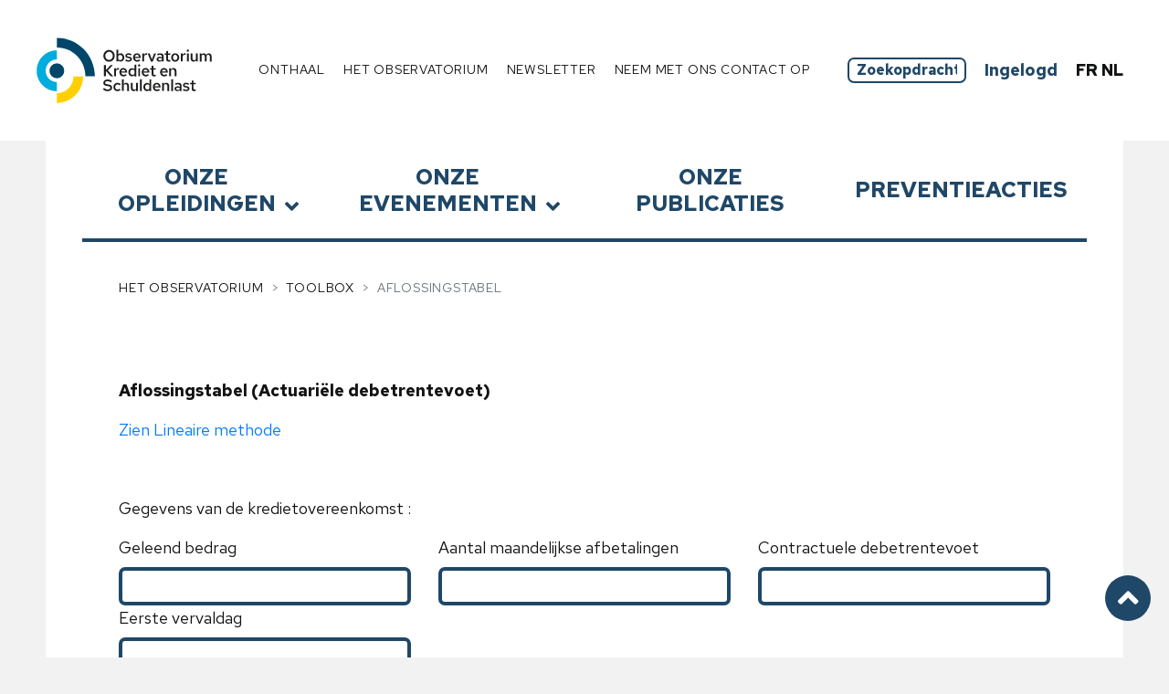

--- FILE ---
content_type: text/html; charset=UTF-8
request_url: https://observatoire-credit.be/nl/toolbox/2/aflossingstabel
body_size: 8612
content:
<!DOCTYPE html>
<html lang="nl">

<head>
    <title>Observatoire du Crédit et de l’Endettement</title>

    <meta charset="UTF-8">

    <!-- SEO -->
<title></title>

<meta name="description" itemprop="description" content="" />

<meta property="og:title" content="" />
<meta property="og:description" content="" />
<meta property="og:image" content="" />
<meta property="og:url" content="https://observatoire-credit.be/nl/toolbox/2/aflossingstabel" />
<meta property="og:type" content="website" />

<meta property="og:site_name" content="Observatoire du Crédit et de l’Endettement" />
<meta property="og:locale" content="nl" />
<!-- / SEO -->

    <!-- Favicons -->
    <!-- NB: Add favicon -->
    <!-- / Favicons -->

    <meta name="viewport" content="initial-scale=1, width=device-width, shrink-to-fit=no" />
    <meta name="HandheldFriendly" content="True" />

    <!-- favicon -->
    <link rel="apple-touch-icon" sizes="57x57" href="https://observatoire-credit.be/img/favicon/apple-icon-57x57.png">
    <link rel="apple-touch-icon" sizes="60x60" href="https://observatoire-credit.be/img/favicon/apple-icon-60x60.png">
    <link rel="apple-touch-icon" sizes="72x72" href="https://observatoire-credit.be/img/favicon/apple-icon-72x72.png">
    <link rel="apple-touch-icon" sizes="76x76" href="https://observatoire-credit.be/img/favicon/apple-icon-76x76.png">
    <link rel="apple-touch-icon" sizes="114x114" href="https://observatoire-credit.be/img/favicon/apple-icon-114x114.png">
    <link rel="apple-touch-icon" sizes="120x120" href="https://observatoire-credit.be/img/favicon/apple-icon-120x120.png">
    <link rel="apple-touch-icon" sizes="144x144" href="https://observatoire-credit.be/img/favicon/apple-icon-144x144.png">
    <link rel="apple-touch-icon" sizes="152x152" href="https://observatoire-credit.be/img/favicon/apple-icon-152x152.png">
    <link rel="apple-touch-icon" sizes="180x180" href="https://observatoire-credit.be/img/favicon/apple-icon-180x180.png">
    <link rel="icon" type="image/png" sizes="192x192"  href="https://observatoire-credit.be/img/favicon/android-icon-192x192.png">
    <link rel="icon" type="image/png" sizes="32x32" href="https://observatoire-credit.be/img/favicon/favicon-32x32.png">
    <link rel="icon" type="image/png" sizes="96x96" href="https://observatoire-credit.be/img/favicon/favicon-96x96.png">
    <link rel="icon" type="image/png" sizes="16x16" href="https://observatoire-credit.be/img/favicon/favicon-16x16.png">
    <link rel="manifest" href="/manifest.json">
    <meta name="msapplication-TileColor" content="#ffffff">
    <meta name="msapplication-TileImage" content="/ms-icon-144x144.png">
    <meta name="theme-color" content="#ffffff">

    <!-- Stylesheets -->
    <link href="https://fonts.googleapis.com/css?family=Red+Hat+Text:400,500,700&display=swap" rel="stylesheet" />
    <link href="https://cdnjs.cloudflare.com/ajax/libs/font-awesome/5.12.0-1/css/all.min.css" rel="stylesheet" />
    <!-- / Stylesheets -->

    <link href="https://observatoire-credit.be/css/app.css?id=5c459591672936350a5b" rel="stylesheet">

    <script
        src="https://code.jquery.com/jquery-3.4.1.min.js"
        integrity="sha256-CSXorXvZcTkaix6Yvo6HppcZGetbYMGWSFlBw8HfCJo="
        crossorigin="anonymous"></script>

    <script src="https://observatoire-credit.be/js/vendor.js?id=ee496b26f8ea9d34f7e7" defer></script>
    <script src="https://observatoire-credit.be/js/app.js?id=f0dbe960db55c9825d3e" defer></script>

    
    <meta name="csrf-token" content="C3aMGGm9yQHqFwhbVUHPhlNVVGHwUSu6YP1umpNx" />

            <!-- Global site tag (gtag.js) - Google Analytics -->
        <script async src="https://www.googletagmanager.com/gtag/js?id=UA-24072550-1"></script>
        <script>
            window.dataLayer = window.dataLayer || [];
            function gtag(){dataLayer.push(arguments);}
            gtag('js', new Date());
            gtag('config', 'UA-24072550-1');
        </script>
    </head>

<body class="page-46">

<!-- Global wrapper -->
<div class="site-wrapper">

    <!-- Header -->
<header class="site-header fixed-top align-items-center">
    <div class="site-header-wrapper navbar navbar-expand-lg align-items-center mx-auto">
        <div class="navbar-brand p-0">
            <h1 class="site-logo m-0">
                <a href="https://observatoire-credit.be/nl" class="d-block">
                    <span class="sr-only sr-only-focusable">Observatorium Krediet en Schuldenlast</span>
                    <img src="https://observatoire-credit.be/img/logo-observatoire-credit-endettement-nl.svg"
                         alt="Logo van het Observatorium Krediet en Schuldenlast"
                         width="210" height="70"/>
                </a>
            </h1>
        </div>

        <!-- Choose between different templates of nav -->
        <button class="navbar-toggler" type="button" data-toggle="collapse" data-target="#navbarSupportedContent"
                aria-controls="navbarSupportedContent" aria-expanded="false" aria-label="Navigatiemodus omschakelen">
            <span class="navbar-toggler-icon"></span>
        </button>

        <div class="collapse navbar-collapse justify-content-end" id="navbarSupportedContent">
            <nav class="menu">
    <h2 class="sr-only">Menu</h2>
    <ul class="navbar-nav mr-auto list-unstyled align-items-center">

                                    <li class="nav-item px-3">
                    <a class="nav-link" href="https://observatoire-credit.be/nl">Onthaal</a>
                </li>
                                                <li class="nav-item px-3 dropdown">

                    <a class="nav-link dropdown-toggle" data-toggle="dropdown" role="button"
                       href="">
                        Het Observatorium
                    </a>

                    <ul class="dropdown-menu">
                                                                                    <li class="dropdown-submenu">
                                    <a class="dropdown-item dropdown-toggle" href="">
                                        Wie zijn we ?
                                    </a>
                                    <div class="dropdown-menu">
                                                                                    <a class="dropdown-item" href="https://observatoire-credit.be/nl/historique">
                                                Historiek
                                            </a>
                                                                                    <a class="dropdown-item" href="https://observatoire-credit.be/nl/missions">
                                                Missies
                                            </a>
                                                                                    <a class="dropdown-item" href="https://observatoire-credit.be/nl/raad-van-bestuur">
                                                RB en AV
                                            </a>
                                                                                    <a class="dropdown-item" href="https://observatoire-credit.be/nl/equipes">
                                                Team
                                            </a>
                                                                                    <a class="dropdown-item" href="https://observatoire-credit.be/nl/rapport-activite">
                                                Activiteitenverslag
                                            </a>
                                                                            </div>
                                </li>
                                                                                                                <li>
                                    <a class="dropdown-item" href="https://observatoire-credit.be/nl/press">
                                        Pers
                                    </a>
                                </li>
                                                                                                                <li>
                                    <a class="dropdown-item" href="https://observatoire-credit.be/nl/evenements-passes">
                                        Oude evenementen
                                    </a>
                                </li>
                                                                                                                <li>
                                    <a class="dropdown-item" href="https://observatoire-credit.be/nl/podcasts">
                                        Podcasts
                                    </a>
                                </li>
                                                                        </ul>
                </li>
                                                <li class="nav-item px-3">
                    <a class="nav-link" href="https://observatoire-credit.be/nl/newsletter">Newsletter</a>
                </li>
                                                <li class="nav-item px-3">
                    <a class="nav-link" href="https://observatoire-credit.be/nl/contact">Neem met ons contact op</a>
                </li>
                    
        <li class="nav-item pl-xl-5 pl-3 pr-1">

        </li>

        <li class="nav-item pr-2 pl-0">
            <form action="https://observatoire-credit.be/nl/recherche" method="GET" class="navbar-search py-3">
                <input type="text" name="query" class="form-control form-control-sm font-weight-bold"
                       placeholder="Zoekopdracht" value=""/>
            </form>
        </li>

                    <li class="nav-item px-2 font-weight-bold">
                <a href="https://observatoire-credit.be/nl/login" class="color-blue-magenta">Ingelogd</a>
            </li>
        
        <li class="nav-item px-2 font-weight-bold">
                            <a href="/fr" title="fr"
                   class="color-body ">
                    FR
                </a>
                            <a href="/nl" title="nl"
                   class="color-body is--active">
                    NL
                </a>
                    </li>

    </ul>
</nav>
        </div>
    </div>
</header>
<!-- / Header -->

        <!-- Main content -->
    <main class="site-main">
        <div class="container-fluid">

        <nav class="container-fluid">
  <h2 class="sr-only">Submenu</h2>
  <div class="menu-cell row">
          <a class="d-flex cell-link width_angle col-12 col-md-3 p-6 text-center align-items-center justify-content-center"
             href="https://observatoire-credit.be/nl/nos-formations">Onze <br />opleidingen</a>
    <a class="d-flex cell-link width_angle alternative col-12 col-md-3 p-6 text-center align-items-center justify-content-center"
       href="https://observatoire-credit.be/nl/nos-evenements">Onze <br />evenementen</a>
    <a class="d-flex cell-link col-12 col-md-3 p-6 text-center align-items-center justify-content-center"
       href="https://observatoire-credit.be/nl/nos-analyses">Onze <br />publicaties</a>
    <a class="d-flex cell-link col-12 col-md-3 p-6 text-center align-items-center justify-content-center"
       href="https://observatoire-credit.be/nl/actions-prevention">Preventieacties</a>
  </div>
</nav>

        <!-- Main content wrapper -->
            <div class="px-6 mb-xl">

                <!-- Breadcrumb -->
                <nav class="py-6" aria-label="breadcrumb">
                    <ol class="breadcrumb">
                        <li class="breadcrumb-item"><a href="/">Het Observatorium</a></li>
                        <li class="breadcrumb-item" aria-current="page">
                            <a href="https://observatoire-credit.be/nl/toolbox">Toolbox</a>
                        </li>
                        <li class="breadcrumb-item active" aria-current="page">Aflossingstabel</li>
                    </ol>
                </nav>
                <!-- / Breadcrumb -->

                <!-- Block: Team -->
                <section class="pt-5">

                    <p><strong>Aflossingstabel (Actuari&euml;le debetrentevoet)</strong></p>
<p><a href="https://observatoire-credit.be/nl/boite-a-outils/4/tableau-damortissement">Zien Lineaire methode </a></p>
<p>&nbsp;</p>
<p>Gegevens van de kredietovereenkomst :&nbsp;</p>

                    <form method="POST" action="https://observatoire-credit.be/nl/calculators/2/result" data-target="#result"
                          data-error-target="#result-error">
                        <input type="hidden" name="_token" value="C3aMGGm9yQHqFwhbVUHPhlNVVGHwUSu6YP1umpNx" autocomplete="off">                        <div class="row mb-4 pb-4">
                            
                                
                                <div class="col-md-4">
                                    <label for="input-2407">Geleend bedrag</label>
                                                                            <input type="number" min="0.00" step="0.01" class="form-control" data-msg-step="Merci de rentrer une valeur valide au format 000000.00"
                                               id="input-2407" name="input[d5]"
                                               required
                                               value="">
                                                                    </div>
                            
                                
                                <div class="col-md-4">
                                    <label for="input-2408">Aantal maandelijkse afbetalingen</label>
                                                                            <input type="number" min="0.00" step="0.01" class="form-control" data-msg-step="Merci de rentrer une valeur valide au format 000000.00"
                                               id="input-2408" name="input[d6]"
                                               required
                                               value="">
                                                                    </div>
                            
                                
                                <div class="col-md-4">
                                    <label for="input-2409">Contractuele debetrentevoet</label>
                                                                            <input type="number" min="0.00" step="0.01" class="form-control" data-msg-step="Merci de rentrer une valeur valide au format 000000.00"
                                               id="input-2409" name="input[d7]"
                                               required
                                               value="">
                                                                    </div>
                            
                                
                                <div class="col-md-4">
                                    <label for="input-2410">Eerste vervaldag</label>
                                                                            <input type="text" class="form-control" data-datepicker
                                           id="input-2410" name="input[startdate]"
                                           required
                                           value="">
                                                                    </div>
                            
                                                                    
                                                                                            </div>

                                                    <button type="button" class="btn ajax">Berekenen</button>
                                            </form>

                    <div class="col-md-12" id="result-error" style="display: none;">
                        <div class="alert alert-danger alert-dismissible fade show" role="alert">
                            <h4 class="alert-heading">Oeps!</h4>
                            <p class="error-message"></p>
                            <button type="button" class="close" data-dismiss="alert" aria-label="Close">
                                <span aria-hidden="true">&times;</span>
                            </button>
                        </div>
                    </div>

                    <div id="result" class="mt-4"></div>

                </section>
                <!-- / Block: Team -->

            </div>
            <!-- / Main content wrapper -->

        </div>
    </main>
    <!-- / Main content -->


    <!-- Footer -->
<footer class="site-footer bg-blue-magenta container-fluid text-white" role="contentInfo">
    <div class="hotlinks row p-6 text-center text-md-left">
        <div class="col-md-6 col-lg-3 col-12">
            <div class="site-footer-logo">
                <svg xmlns="http://www.w3.org/2000/svg" viewBox="0 0 228.896 76.712">
  <defs/>
  <path fill="#3A2794" d="M24.058 30.022a8.822 8.822 0 108.822 8.822 8.822 8.822 0 00-8.822-8.822" class="a"/>
  <path d="M93.241 19.133a6.879 6.879 0 01-.533 2.694 6.7 6.7 0 01-3.636 3.646 7.146 7.146 0 01-5.417 0 6.674 6.674 0 01-3.646-3.646 7.073 7.073 0 010-5.388 6.668 6.668 0 013.646-3.646 7.146 7.146 0 015.417 0 6.833 6.833 0 014.17 6.34zm-3.39 0a4.565 4.565 0 00-.266-1.571 3.848 3.848 0 00-.733-1.257 3.438 3.438 0 00-1.114-.828 3.32 3.32 0 00-2.78 0 3.423 3.423 0 00-1.114.828 3.837 3.837 0 00-.733 1.257 4.759 4.759 0 000 3.141 3.822 3.822 0 00.733 1.257 3.415 3.415 0 001.114.829 3.326 3.326 0 002.78 0 3.429 3.429 0 001.114-.829 3.834 3.834 0 00.733-1.257 4.558 4.558 0 00.266-1.57zM105.33 20.904a5.271 5.271 0 01-.352 1.933 4.9 4.9 0 01-.97 1.571 4.641 4.641 0 01-1.458 1.061 4.182 4.182 0 01-1.789.391 3.4 3.4 0 01-1.495-.334 3.511 3.511 0 01-1.19-.923v1.2h-3.051V12.184l3.084-.476v5.522a3.484 3.484 0 011.238-.953 3.775 3.775 0 011.637-.361 3.821 3.821 0 011.695.39 4.287 4.287 0 011.38 1.066 5.231 5.231 0 01.923 1.59 5.474 5.474 0 01.348 1.942zm-5.369-2.435a2.53 2.53 0 00-1.028.2 2.4 2.4 0 00-.819.6v3.275a2.709 2.709 0 00.838.571 2.473 2.473 0 001.009.21 2.226 2.226 0 001.676-.695 2.418 2.418 0 00.666-1.742 2.378 2.378 0 00-.676-1.724 2.236 2.236 0 00-1.666-.695zM106.206 24.789l1.352-2.057a10.725 10.725 0 001.752.771 4.7 4.7 0 001.408.219 2.052 2.052 0 001.028-.219.654.654 0 00.381-.58.553.553 0 00-.219-.457 1.555 1.555 0 00-.7-.247l-1.885-.343a4.06 4.06 0 01-2.161-.99 2.509 2.509 0 01-.733-1.866 2.831 2.831 0 011.095-2.361 4.781 4.781 0 013.018-.857 7.447 7.447 0 012.038.286 8.512 8.512 0 011.961.837l-1.408 1.961a7.133 7.133 0 00-1.438-.629 4.757 4.757 0 00-1.38-.21 1.741 1.741 0 00-.866.181.558.558 0 00-.314.5.519.519 0 00.219.457 2.081 2.081 0 00.79.247l1.847.343a4.214 4.214 0 012.208 1 2.384 2.384 0 01.743 1.837 2.918 2.918 0 01-.315 1.343 3.148 3.148 0 01-.885 1.066 4.4 4.4 0 01-1.352.7 5.33 5.33 0 01-1.676.257 9.809 9.809 0 01-2.494-.3 6.392 6.392 0 01-2.014-.889zM125.44 24.407a6.4 6.4 0 01-1.923 1.209 6.155 6.155 0 01-2.209.371 5.255 5.255 0 01-2.028-.39 5.182 5.182 0 01-1.646-1.076 4.95 4.95 0 01-1.1-1.619 5.017 5.017 0 01-.4-2 5.279 5.279 0 01.381-2.018 5.088 5.088 0 011.038-1.619 4.7 4.7 0 011.57-1.076 4.949 4.949 0 011.961-.39 4.791 4.791 0 011.951.39 4.585 4.585 0 011.524 1.076 4.947 4.947 0 011 1.647 5.931 5.931 0 01.362 2.1v.667h-6.759a2.459 2.459 0 00.837 1.332 2.246 2.246 0 001.467.514 2.891 2.891 0 001.114-.209 2.072 2.072 0 00.828-.609zm-4.379-6.207a1.73 1.73 0 00-1.219.456 2.433 2.433 0 00-.685 1.275h3.9a2.351 2.351 0 00-.724-1.266 1.874 1.874 0 00-1.276-.465zM127.569 25.798v-9.824h3.084v2.224a4.8 4.8 0 011.133-1.819 2.2 2.2 0 011.533-.6 3.531 3.531 0 01.533.066 2.577 2.577 0 01.495.182v2.646a3.3 3.3 0 00-.666-.219 3.523 3.523 0 00-.781-.086 2.614 2.614 0 00-1.285.332 2.7 2.7 0 00-.962.885v6.213zM138.897 25.796l-3.979-9.824h3.351l2.228 6.169 2.247-6.169h3.179l-4.017 9.824zM149.92 25.949a3.581 3.581 0 01-2.437-.828 2.708 2.708 0 01-.952-2.142 2.472 2.472 0 011.009-2.1 4.637 4.637 0 012.818-.753 5.879 5.879 0 011.086.1 7.152 7.152 0 011.2.352v-.8a1.246 1.246 0 00-.485-1.066 2.43 2.43 0 00-1.457-.362 5.327 5.327 0 00-1.228.162 9.937 9.937 0 00-1.532.524l-1.066-2.151a13.345 13.345 0 012.314-.8 9.427 9.427 0 012.2-.267 4.726 4.726 0 013.17.97 3.394 3.394 0 011.133 2.723v6.283h-3.046v-.857a4.487 4.487 0 01-1.3.771 4.1 4.1 0 01-1.427.241zm-.552-3.027a.822.822 0 00.4.733 2.031 2.031 0 001.1.257 3.437 3.437 0 00.924-.124 3.246 3.246 0 00.847-.371V22.16c-.28-.063-.562-.114-.847-.152a6.365 6.365 0 00-.848-.058 2.276 2.276 0 00-1.171.248.794.794 0 00-.405.724zM158.736 22.77v-4.421h-1.9v-2.38h1.9v-2.72l3.084-.628v3.351h2.631v2.38h-2.628v3.808a1.186 1.186 0 00.3.914 1.481 1.481 0 001 .267 3.767 3.767 0 00.533-.038 5.661 5.661 0 00.724-.171v2.494a6.332 6.332 0 01-1.028.219 7.824 7.824 0 01-1.086.086 3.828 3.828 0 01-2.628-.8 3 3 0 01-.902-2.361zM165.437 20.903a5.17 5.17 0 01.391-2.018 4.865 4.865 0 011.072-1.605 5.034 5.034 0 011.628-1.066 5.255 5.255 0 012.028-.39 5.325 5.325 0 012.037.39 5.019 5.019 0 011.637 1.066 4.876 4.876 0 011.076 1.609 5.182 5.182 0 01.39 2.018 5.067 5.067 0 01-.4 2.018 4.924 4.924 0 01-2.713 2.676 5.466 5.466 0 01-4.055 0 4.9 4.9 0 01-2.7-2.695 5.12 5.12 0 01-.391-2.003zm5.122 2.475a1.935 1.935 0 001.532-.695 2.629 2.629 0 00.6-1.781 2.7 2.7 0 00-.6-1.8 1.914 1.914 0 00-1.532-.714 1.887 1.887 0 00-1.524.714 2.731 2.731 0 00-.59 1.8 2.655 2.655 0 00.59 1.781 1.906 1.906 0 001.524.697zM178.937 14.45a1.674 1.674 0 01-1.228-.5 1.65 1.65 0 01-.505-1.209 1.757 1.757 0 011.733-1.733 1.7 1.7 0 011.228.514 1.693 1.693 0 01.019 2.428 1.7 1.7 0 01-1.247.5zm1.542 1.523v9.819h-3.08v-9.82zM182.592 25.798v-9.824h3.085v2.224a4.8 4.8 0 011.133-1.819 2.2 2.2 0 011.532-.6 3.52 3.52 0 01.533.066 2.546 2.546 0 01.495.182v2.646a3.289 3.289 0 00-.666-.219 3.516 3.516 0 00-.781-.086 2.614 2.614 0 00-1.285.332 2.7 2.7 0 00-.962.885v6.213zM199.327 24.407a6.413 6.413 0 01-1.923 1.209 6.155 6.155 0 01-2.209.371 5.256 5.256 0 01-2.028-.39 5.175 5.175 0 01-1.646-1.076 4.949 4.949 0 01-1.1-1.619 5.017 5.017 0 01-.4-2 5.291 5.291 0 01.38-2.018 5.089 5.089 0 011.038-1.619 4.7 4.7 0 011.57-1.076 4.949 4.949 0 011.961-.39 4.791 4.791 0 011.951.39 4.585 4.585 0 011.524 1.076 4.946 4.946 0 011 1.647 5.931 5.931 0 01.362 2.1v.667h-6.759a2.459 2.459 0 00.838 1.332 2.246 2.246 0 001.467.514 2.891 2.891 0 001.114-.209 2.072 2.072 0 00.828-.609zm-4.379-6.207a1.73 1.73 0 00-1.219.456 2.433 2.433 0 00-.685 1.275h3.9a2.355 2.355 0 00-.724-1.266 1.875 1.875 0 00-1.272-.465z" class="b"/>
  <g>
    <path d="M86.767 43.161v-1.276a3.357 3.357 0 01-1.266 1.009 3.991 3.991 0 01-3.361-.018 4.289 4.289 0 01-1.38-1.038 4.91 4.91 0 01-.914-1.543 5.5 5.5 0 01.009-3.8 4.736 4.736 0 01.943-1.542 4.511 4.511 0 011.418-1.028 4.1 4.1 0 011.752-.381 3.584 3.584 0 011.533.333 3.881 3.881 0 011.247.924v-5.258l2.152-.362v13.976zm-5.122-4.76a3.054 3.054 0 00.819 2.171 2.652 2.652 0 002.018.876 2.993 2.993 0 001.267-.267 2.76 2.76 0 001-.781v-4.018a3.058 3.058 0 00-1.009-.752 2.937 2.937 0 00-1.257-.276 2.66 2.66 0 00-2.028.867 3.067 3.067 0 00-.805 2.179zM93.392 33.621v5.674a2.366 2.366 0 00.572 1.656 1.959 1.959 0 001.524.628 2.4 2.4 0 001.18-.3 2.583 2.583 0 00.914-.885v-6.778h2.151v9.539h-2.151v-1.58a3.814 3.814 0 01-1.3 1.285 3.408 3.408 0 01-1.742.448 3.16 3.16 0 01-2.371-.952 3.381 3.381 0 01-.923-2.456v-6.283zM112.737 41.294a4.413 4.413 0 001.952-.448 4.73 4.73 0 001.609-1.285l1.5 1.447a6.861 6.861 0 01-5.141 2.342 6.927 6.927 0 01-2.713-.533 6.856 6.856 0 010-12.662 7.093 7.093 0 015.617.1 6.332 6.332 0 012.294 1.733l-1.542 1.524a5.064 5.064 0 00-1.656-1.362 4.346 4.346 0 00-2-.485 4.4 4.4 0 00-1.809.371 4.323 4.323 0 00-1.438 1.018 4.891 4.891 0 00-.952 1.532 5.332 5.332 0 000 3.808 4.61 4.61 0 00.971 1.523 4.605 4.605 0 003.3 1.38zM119.632 43.161v-9.539h2.151v2.075a3.8 3.8 0 011.057-1.665 2.337 2.337 0 011.571-.581 4.383 4.383 0 01.476.058 2.6 2.6 0 01.456.133v1.885a2.354 2.354 0 00-.561-.171 3.489 3.489 0 00-.619-.057 2.454 2.454 0 00-1.39.419 2.873 2.873 0 00-.99 1.162v6.283zM134.594 41.943a6.336 6.336 0 01-1.781 1.066 5.621 5.621 0 01-2.009.343 4.814 4.814 0 01-1.9-.38 4.674 4.674 0 01-1.543-1.047 5.072 5.072 0 01-1.408-3.523 5.323 5.323 0 01.352-1.951 4.766 4.766 0 01.97-1.561 4.541 4.541 0 013.323-1.419 4.347 4.347 0 013.227 1.39 4.717 4.717 0 01.943 1.552 5.523 5.523 0 01.343 1.97v.533h-7.045a3 3 0 00.962 1.866 2.711 2.711 0 001.894.742 3.392 3.392 0 001.266-.238 2.766 2.766 0 001-.657zm-4.018-6.721a2.239 2.239 0 00-1.619.647 3.082 3.082 0 00-.857 1.733h4.969a3.127 3.127 0 00-.866-1.714 2.236 2.236 0 00-1.626-.667zm1.085-5.845h2.684l-3.161 2.532h-1.885zM143.885 43.161v-1.276a3.357 3.357 0 01-1.266 1.009 3.989 3.989 0 01-3.36-.018 4.274 4.274 0 01-1.38-1.038 4.9 4.9 0 01-.914-1.543 5.333 5.333 0 01-.333-1.894 5.271 5.271 0 01.343-1.9 4.735 4.735 0 01.942-1.542 4.506 4.506 0 011.419-1.028 4.1 4.1 0 011.752-.381 3.581 3.581 0 011.532.333 3.881 3.881 0 011.247.924v-5.264l2.152-.362v13.976zm-5.122-4.76a3.057 3.057 0 00.819 2.171 2.653 2.653 0 002.018.876 2.992 2.992 0 001.266-.267 2.76 2.76 0 001-.781v-4.018a3.058 3.058 0 00-1.009-.752 2.934 2.934 0 00-1.256-.276 2.658 2.658 0 00-2.028.867 3.067 3.067 0 00-.81 2.179zM149.483 31.68a1.3 1.3 0 01-.942-.381 1.252 1.252 0 01-.391-.933 1.365 1.365 0 011.333-1.333 1.3 1.3 0 01.952.4 1.28 1.28 0 01.4.933 1.254 1.254 0 01-.39.933 1.323 1.323 0 01-.962.381zm1.085 1.942v9.539h-2.151v-9.539zM154.109 40.647v-5.312h-1.924v-1.713h1.922v-2.627l2.151-.457v3.084h2.666v1.714h-2.666v4.836a1.354 1.354 0 00.3 1 1.449 1.449 0 001.028.3 3.554 3.554 0 00.6-.047 5.452 5.452 0 00.695-.181v1.809a5.423 5.423 0 01-.923.2 7.2 7.2 0 01-.923.066 3.155 3.155 0 01-2.18-.676 2.536 2.536 0 01-.746-1.996zM172.768 41.942a6.333 6.333 0 01-1.78 1.066 5.621 5.621 0 01-2.009.343 4.814 4.814 0 01-1.9-.38 4.675 4.675 0 01-1.543-1.047 5.072 5.072 0 01-1.408-3.523 5.309 5.309 0 01.352-1.951 4.765 4.765 0 01.97-1.561 4.541 4.541 0 013.323-1.419A4.35 4.35 0 01172 34.86a4.715 4.715 0 01.942 1.552 5.522 5.522 0 01.343 1.97v.533h-7.045a3 3 0 00.962 1.866 2.714 2.714 0 001.895.742 3.4 3.4 0 001.266-.238 2.772 2.772 0 001-.657zm-4.017-6.721a2.238 2.238 0 00-1.619.647 3.078 3.078 0 00-.857 1.733h4.969a3.127 3.127 0 00-.866-1.714 2.237 2.237 0 00-1.627-.666zM176.08 40.647v-5.312h-1.923v-1.713h1.923v-2.627l2.151-.457v3.084h2.666v1.714h-2.666v4.836a1.351 1.351 0 00.3 1 1.449 1.449 0 001.028.3 3.559 3.559 0 00.6-.047 5.509 5.509 0 00.695-.181v1.809a5.438 5.438 0 01-.923.2 7.215 7.215 0 01-.924.066 3.157 3.157 0 01-2.18-.676 2.538 2.538 0 01-.747-1.996z" class="b"/>
  </g>
  <g>
    <path d="M86.767 60.524v-1.275a3.357 3.357 0 01-1.266 1.009 3.991 3.991 0 01-3.361-.018 4.3 4.3 0 01-1.38-1.038 4.91 4.91 0 01-.914-1.543 5.5 5.5 0 01.009-3.8 4.736 4.736 0 01.943-1.542 4.49 4.49 0 011.418-1.028 4.1 4.1 0 011.752-.381 3.584 3.584 0 011.533.333 3.881 3.881 0 011.247.924v-5.254l2.152-.362v13.975zm-5.122-4.76a3.054 3.054 0 00.819 2.171 2.652 2.652 0 002.018.876 2.992 2.992 0 001.267-.267 2.759 2.759 0 001-.781v-4.017a3.058 3.058 0 00-1.009-.752 2.937 2.937 0 00-1.257-.276 2.66 2.66 0 00-2.028.867 3.066 3.066 0 00-.805 2.179zM99.505 59.304a6.334 6.334 0 01-1.78 1.066 5.622 5.622 0 01-2.009.343 4.813 4.813 0 01-1.9-.38 4.674 4.674 0 01-1.543-1.047 5.072 5.072 0 01-1.408-3.523 5.323 5.323 0 01.352-1.951 4.766 4.766 0 01.97-1.561 4.541 4.541 0 013.323-1.419 4.35 4.35 0 013.227 1.39 4.709 4.709 0 01.942 1.552 5.523 5.523 0 01.343 1.97v.533h-7.045a3 3 0 00.962 1.866 2.714 2.714 0 001.895.742 3.392 3.392 0 001.266-.238 2.766 2.766 0 001-.657zm-4.017-6.721a2.238 2.238 0 00-1.619.647 3.078 3.078 0 00-.857 1.733h4.969a3.127 3.127 0 00-.866-1.714 2.237 2.237 0 00-1.627-.664zM108.091 46.549v13.975h-2.151V46.911zM111.519 46.245h2.171l-1.866 5.026h-1.582zM115.288 60.524V47.197h9.537v1.942h-7.254v3.713h5.065v1.9h-5.065v3.827h7.33v1.942zM126.96 60.524v-9.539h2.151v1.561a3.729 3.729 0 011.3-1.275 3.427 3.427 0 011.723-.438 3.143 3.143 0 012.371.962 3.388 3.388 0 01.923 2.447v6.283h-2.151v-5.673a2.369 2.369 0 00-.571-1.657 1.96 1.96 0 00-1.524-.628 2.347 2.347 0 00-1.171.3 2.723 2.723 0 00-.9.847v6.816zM144.59 60.524v-1.275a3.357 3.357 0 01-1.266 1.009 3.989 3.989 0 01-3.36-.018 4.294 4.294 0 01-1.381-1.038 4.91 4.91 0 01-.914-1.543 5.333 5.333 0 01-.333-1.894 5.271 5.271 0 01.343-1.9 4.735 4.735 0 01.942-1.542 4.489 4.489 0 011.418-1.028 4.1 4.1 0 011.752-.381 3.584 3.584 0 011.532.333 3.881 3.881 0 011.247.924v-5.26l2.152-.362v13.975zm-5.122-4.76a3.054 3.054 0 00.819 2.171 2.653 2.653 0 002.018.876 2.991 2.991 0 001.266-.267 2.759 2.759 0 001-.781v-4.017a3.057 3.057 0 00-1.009-.752 2.934 2.934 0 00-1.256-.276 2.658 2.658 0 00-2.028.867 3.064 3.064 0 00-.81 2.179zM157.327 59.304a6.347 6.347 0 01-1.781 1.066 5.622 5.622 0 01-2.009.343 4.814 4.814 0 01-1.9-.38 4.673 4.673 0 01-1.543-1.047 5.072 5.072 0 01-1.408-3.523 5.323 5.323 0 01.352-1.951 4.765 4.765 0 01.97-1.561 4.541 4.541 0 013.323-1.419 4.347 4.347 0 013.227 1.39 4.71 4.71 0 01.943 1.552 5.523 5.523 0 01.343 1.97v.533h-7.051a3 3 0 00.962 1.866 2.711 2.711 0 001.894.742 3.392 3.392 0 001.266-.238 2.766 2.766 0 001-.657zm-4.018-6.721a2.238 2.238 0 00-1.619.647 3.078 3.078 0 00-.857 1.733h4.969a3.127 3.127 0 00-.866-1.714 2.236 2.236 0 00-1.626-.664zM160.64 58.011V52.7h-1.923v-1.714h1.923v-2.627l2.151-.457v3.084h2.666V52.7h-2.67v4.836a1.354 1.354 0 00.3 1 1.449 1.449 0 001.028.3 3.484 3.484 0 00.6-.048 5.339 5.339 0 00.695-.18v1.809a5.367 5.367 0 01-.923.2 7.085 7.085 0 01-.924.067 3.154 3.154 0 01-2.179-.676 2.536 2.536 0 01-.744-1.997zM168.426 58.011V52.7h-1.922v-1.714h1.922v-2.627l2.151-.457v3.084h2.666V52.7h-2.666v4.836a1.354 1.354 0 00.3 1 1.449 1.449 0 001.028.3 3.479 3.479 0 00.6-.048 5.313 5.313 0 00.695-.18v1.809a5.34 5.34 0 01-.923.2 7.084 7.084 0 01-.923.067 3.155 3.155 0 01-2.18-.676 2.536 2.536 0 01-.748-1.997zM182.936 59.304a6.335 6.335 0 01-1.78 1.066 5.623 5.623 0 01-2.009.343 4.813 4.813 0 01-1.9-.38 4.674 4.674 0 01-1.543-1.047 5.076 5.076 0 01-1.409-3.523 5.309 5.309 0 01.353-1.951 4.766 4.766 0 01.97-1.561 4.538 4.538 0 013.323-1.419 4.35 4.35 0 013.227 1.39 4.709 4.709 0 01.942 1.552 5.524 5.524 0 01.343 1.97v.533h-7.045a3 3 0 00.962 1.866 2.713 2.713 0 001.894.742 3.4 3.4 0 001.267-.238 2.772 2.772 0 001-.657zm-4.018-6.721a2.237 2.237 0 00-1.618.647 3.078 3.078 0 00-.857 1.733h4.969a3.124 3.124 0 00-.867-1.714 2.234 2.234 0 00-1.628-.664zM185.357 60.524v-9.539h2.151v1.519a3.894 3.894 0 011.247-1.247 3.026 3.026 0 011.589-.428 2.945 2.945 0 011.695.5 3.053 3.053 0 011.1 1.343 3.693 3.693 0 011.342-1.38 3.576 3.576 0 011.819-.467 2.889 2.889 0 012.247.971 3.584 3.584 0 01.875 2.494v6.226h-2.151v-5.769a2.336 2.336 0 00-.523-1.59 1.767 1.767 0 00-1.4-.6 2.029 2.029 0 00-1.066.286 2.825 2.825 0 00-.857.837c.013.1.023.2.029.3s.01.2.01.3v6.226h-2.151v-5.769a2.333 2.333 0 00-.524-1.59 1.766 1.766 0 00-1.4-.6 2.048 2.048 0 00-1.047.276 2.59 2.59 0 00-.837.809v6.873zM209.971 59.304a6.328 6.328 0 01-1.781 1.066 5.622 5.622 0 01-2.009.343 4.816 4.816 0 01-1.9-.38 4.671 4.671 0 01-1.542-1.047 5.076 5.076 0 01-1.409-3.523 5.323 5.323 0 01.352-1.951 4.779 4.779 0 01.971-1.561 4.538 4.538 0 013.323-1.419 4.349 4.349 0 013.227 1.39 4.708 4.708 0 01.942 1.552 5.522 5.522 0 01.343 1.97v.533h-7.045a3 3 0 00.962 1.866 2.714 2.714 0 001.894.742 3.392 3.392 0 001.266-.238 2.769 2.769 0 001-.657zm-4.018-6.721a2.237 2.237 0 00-1.618.647 3.079 3.079 0 00-.857 1.733h4.969a3.123 3.123 0 00-.866-1.714 2.236 2.236 0 00-1.627-.664zM212.389 60.524v-9.539h2.156v1.561a3.735 3.735 0 011.3-1.275 3.427 3.427 0 011.723-.438 3.142 3.142 0 012.371.962 3.389 3.389 0 01.924 2.447v6.283h-2.152v-5.673a2.366 2.366 0 00-.571-1.657 1.959 1.959 0 00-1.524-.628 2.343 2.343 0 00-1.171.3 2.732 2.732 0 00-.9.847v6.816zM224.079 58.011V52.7h-1.918v-1.714h1.923v-2.627l2.151-.457v3.084h2.666V52.7h-2.666v4.836a1.354 1.354 0 00.3 1 1.449 1.449 0 001.028.3 3.485 3.485 0 00.6-.048 5.345 5.345 0 00.695-.18v1.809a5.37 5.37 0 01-.923.2 7.086 7.086 0 01-.924.067 3.154 3.154 0 01-2.179-.676 2.536 2.536 0 01-.753-1.997z" class="b"/>
  </g>
  <path fill="#3A2794" d="M58.138 45.354h11.279A45.355 45.355 0 0024.063 0v11.279a34.076 34.076 0 0134.075 34.075" class="a"/>
  <path fill="#79d2e2" d="M24.063 52.129a13.285 13.285 0 110-26.57V14.782a24.063 24.063 0 000 48.125z"/>
  <path fill="#96d3ec" d="M43.932 45.439a19.869 19.869 0 01-19.869 19.869v11.4a31.273 31.273 0 0031.272-31.273z"/>
</svg>            </div>
        </div>

        <div class="col-md-6 col-lg-3 col-12">
            <ul class="list-unstyled">
                                    <li><a href="https://observatoire-credit.be/nl">Onthaal</a></li>
                                    <li><a href="https://observatoire-credit.be/nl/newsletter">Newsletter</a></li>
                                    <li><a href="https://observatoire-credit.be/nl/contact">Neem met ons contact op</a></li>
                                    <li><a href="">Onze opleidingen</a></li>
                            </ul>
        </div>
            <div class="col-md-6 col-lg-3 col-12">
            <ul class="list-unstyled">
                                    <li><a href="https://observatoire-credit.be/nl/nos-evenements">Onze evenementen</a></li>
                                    <li><a href="https://observatoire-credit.be/nl/nos-analyses">Onze analyses</a></li>
                                    <li><a href="https://observatoire-credit.be/nl/rapport-activite">Onze verslagen</a></li>
                            </ul>
        </div>
    
        <div class="col-md-6 col-lg-3 col-12">
            <address>

                <p>Ch&acirc;teau de Cartier</p>
<p>38, Place du Perron</p>
<p>6030 Marchienne-au-Pont<br />Belgi&euml;</p>
                <abbr title="Telefoon">T</abbr>
                <a href="tel:071 33 12 59" class="color-light">
                    071 33 12 59                </a>

                <br/>

                <abbr title="Fax">F</abbr>
                <a href="fax:071 32 25 00" class="color-light">
                    071 32 25 00                </a>

            </address>
        </div>
    </div>
    <div class="colophon border-top border-white text-center text-md-right">
        <ul class="colophon-links list-unstyled m-0">
                    <li class="d-inline-block">
                <a href="https://observatoire-credit.be/nl/confidentialité" class="colophon-link">Zelfverzekerd</a>
            </li>
                    <li class="d-inline-block">
                <a href="https://observatoire-credit.be/nl/Plan" class="colophon-link">Sitemap</a>
            </li>
                    <li class="d-inline-block">
                <a href="https://observatoire-credit.be/nl/liens-utiles" class="colophon-link">Nuttige links</a>
            </li>
            </ul>
    </div>
</footer>
<!-- / Footer -->

     <div class="up_btn">
    	<a class="js-gotop" href="#">
    		<i class="fas fa-angle-up"></i>
    	</a>
    </div>
   
</div>
<!-- / Global wrapper -->

<form id="form-logout" method="POST" action="https://observatoire-credit.be/nl/logout">
    <input type="hidden" name="_token" value="C3aMGGm9yQHqFwhbVUHPhlNVVGHwUSu6YP1umpNx" autocomplete="off"></form>





</body>
</html>
